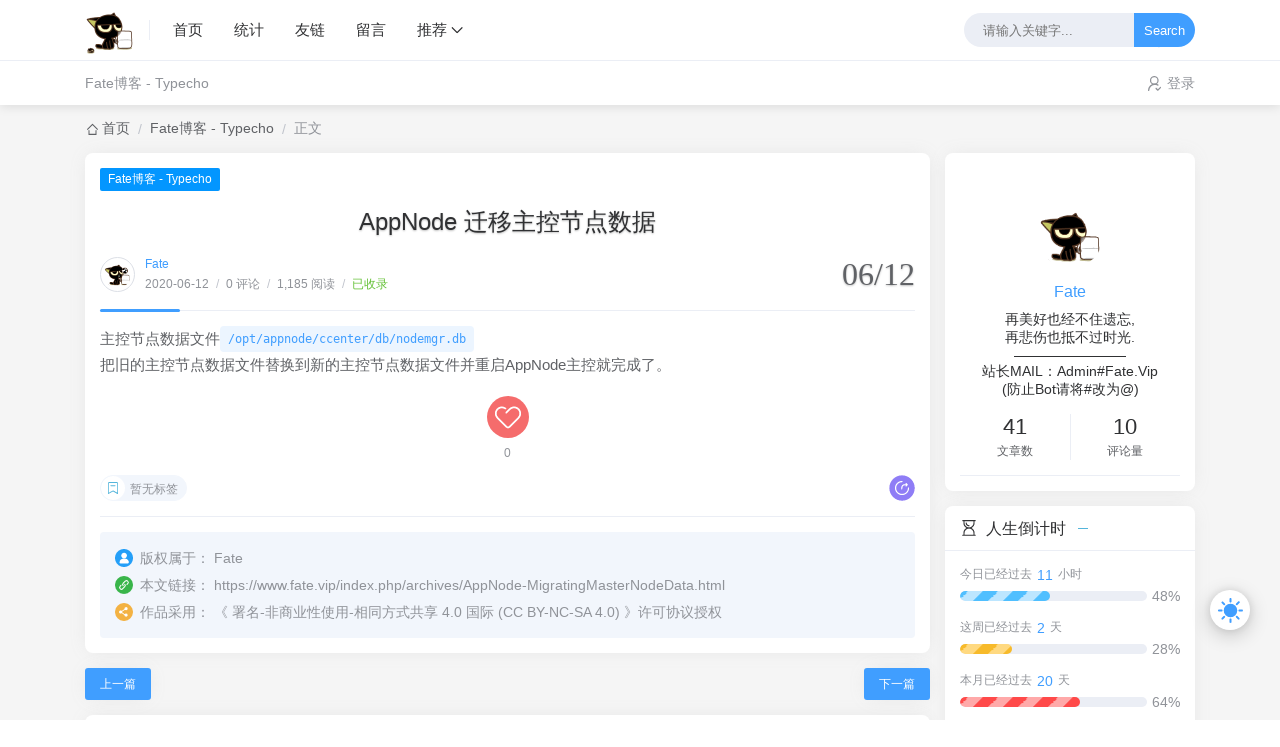

--- FILE ---
content_type: text/html; charset=UTF-8
request_url: https://www.fate.vip/index.php/joe/api
body_size: -193
content:
{"code":1,"data":{"views":"1,185"}}